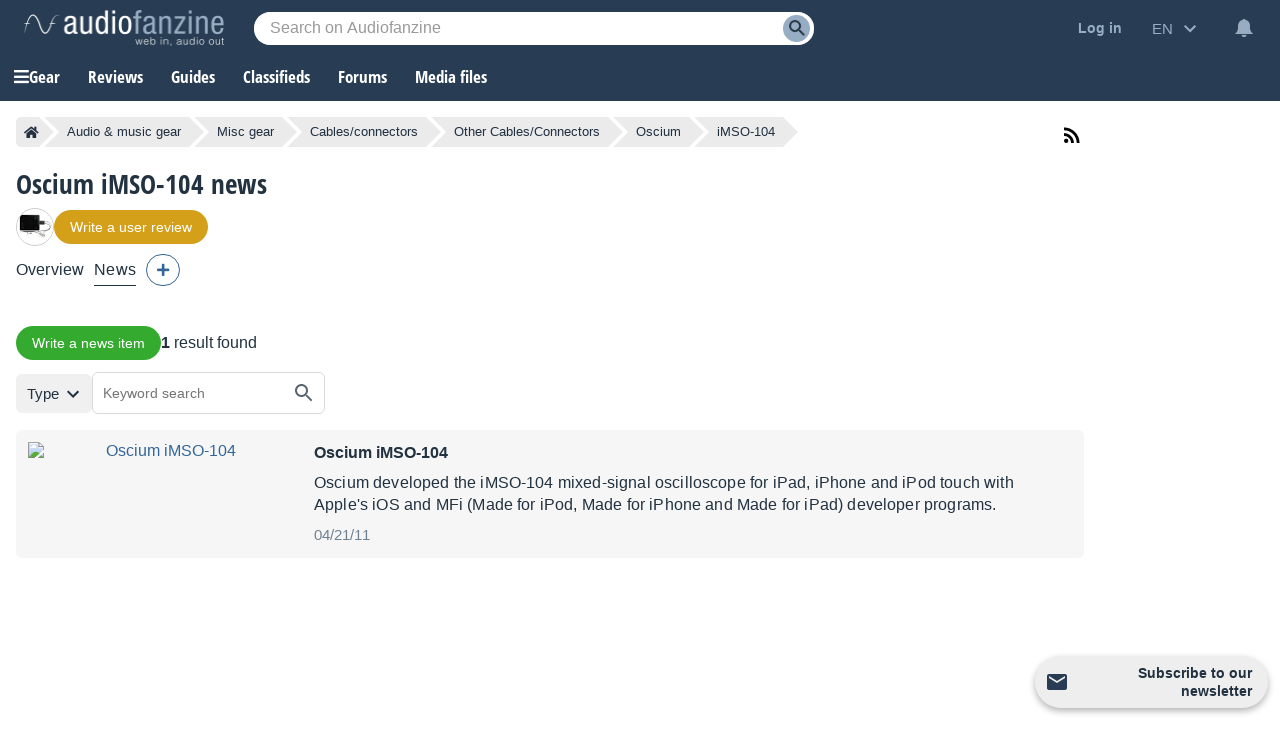

--- FILE ---
content_type: text/html; charset=utf-8
request_url: https://www.google.com/recaptcha/api2/aframe
body_size: 258
content:
<!DOCTYPE HTML><html><head><meta http-equiv="content-type" content="text/html; charset=UTF-8"></head><body><script nonce="bobIMj88ROFYmYy9TmI6cg">/** Anti-fraud and anti-abuse applications only. See google.com/recaptcha */ try{var clients={'sodar':'https://pagead2.googlesyndication.com/pagead/sodar?'};window.addEventListener("message",function(a){try{if(a.source===window.parent){var b=JSON.parse(a.data);var c=clients[b['id']];if(c){var d=document.createElement('img');d.src=c+b['params']+'&rc='+(localStorage.getItem("rc::a")?sessionStorage.getItem("rc::b"):"");window.document.body.appendChild(d);sessionStorage.setItem("rc::e",parseInt(sessionStorage.getItem("rc::e")||0)+1);localStorage.setItem("rc::h",'1768419955534');}}}catch(b){}});window.parent.postMessage("_grecaptcha_ready", "*");}catch(b){}</script></body></html>

--- FILE ---
content_type: application/javascript; charset=utf-8
request_url: https://fundingchoicesmessages.google.com/f/AGSKWxUmX9XvGYB_X51_ijUAN9DlIDbeIGLwTduZjLOMMeTX6CxW7TtEA800K9Cvq1SW44yrRv3M8hK_JDSrTicAfchGsmkSYoMA-UTsHSMBlLs4oqucKMyfvCBDq73AJBkO_DCrpymQSmAa0tEdYwSZ_QOydcx_8DpHSdLNMccWo5BXdvXqWPTiysv6634K/_/shared/ads._alt/ads//uploads/xadv__ad_domain_/adsmedia_
body_size: -1290
content:
window['ab68b22f-5284-41f2-8a1a-87e5c9360d26'] = true;